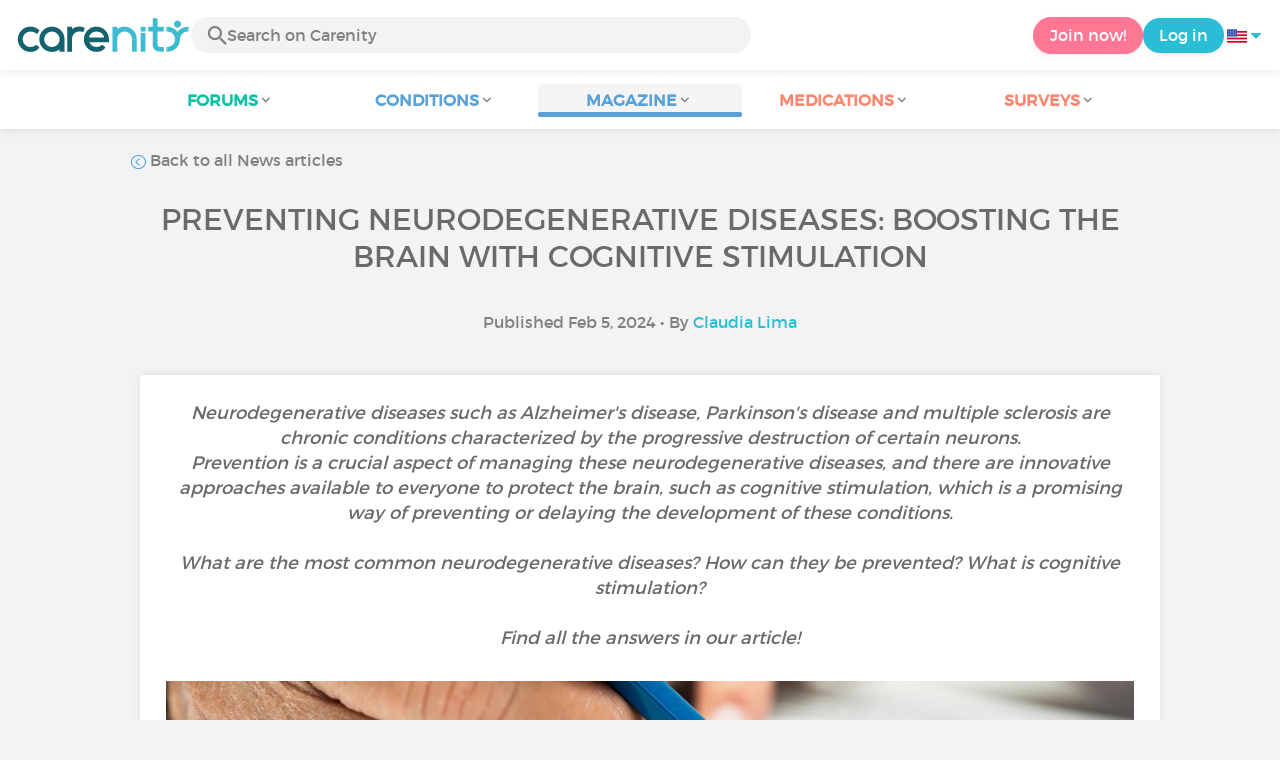

--- FILE ---
content_type: text/html; charset=UTF-8
request_url: https://www.carenity.us/condition-information/magazine/news/preventing-neurodegenerative-diseases-boosting-the-brain-with-cognitive-stimulation-1831?0=2%3D
body_size: 14298
content:
<!doctype html>
<html lang="en-US" prefix="og: http://ogp.me/ns#">

    <head>
        <script type="text/javascript" nonce="K93OHeKlQN9V">
  
window.gdprAppliesGlobally=true;(function(){function a(e){if(!window.frames[e]){if(document.body&&document.body.firstChild){var t=document.body;var n=document.createElement("iframe");n.style.display="none";n.name=e;n.title=e;t.insertBefore(n,t.firstChild)}
else{setTimeout(function(){a(e)},5)}}}function e(n,r,o,c,s){function e(e,t,n,a){if(typeof n!=="function"){return}if(!window[r]){window[r]=[]}var i=false;if(s){i=s(e,t,n)}if(!i){window[r].push({command:e,parameter:t,callback:n,version:a})}}e.stub=true;function t(a){if(!window[n]||window[n].stub!==true){return}if(!a.data){return}
var i=typeof a.data==="string";var e;try{e=i?JSON.parse(a.data):a.data}catch(t){return}if(e[o]){var r=e[o];window[n](r.command,r.parameter,function(e,t){var n={};n[c]={returnValue:e,success:t,callId:r.callId};a.source.postMessage(i?JSON.stringify(n):n,"*")},r.version)}}
if(typeof window[n]!=="function"){window[n]=e;if(window.addEventListener){window.addEventListener("message",t,false)}else{window.attachEvent("onmessage",t)}}}e("__tcfapi","__tcfapiBuffer","__tcfapiCall","__tcfapiReturn");a("__tcfapiLocator");(function(e){
  var t=document.createElement("script");t.id="spcloader";t.type="text/javascript";t.async=true;t.src="https://sdk.privacy-center.org/"+e+"/loader.js?target="+document.location.hostname;t.charset="utf-8";var n=document.getElementsByTagName("script")[0];var nonce=n.parentNode.querySelector('[nonce]').nonce;t.setAttribute('nonce', nonce);n.parentNode.insertBefore(t,n)})("c463172b-0486-4b98-bbf6-ef8d9157326b")})();
  
</script>
  <script nonce="K93OHeKlQN9V">
    window.didomiConfig = {
      app: {
        privacyPolicyURL: window.location.origin + '/usage-charter'
      }
    };
  </script>                            <meta content="IE=edge" http-equiv="X-UA-Compatible">
        <meta charset="utf-8">
        <meta content="width=device-width,initial-scale=1.0,minimum-scale=1.0" name="viewport">

                            
                                   
                       
                           
                <title>Preventing neurodegenerative diseases with cognitive stimulation - Carenity</title>
        <meta name="description" content="Cognitive stimulation can protect the brain against neurodegenerative diseases. Find out how in our article.">
                <meta property="og:title" content="Preventing neurodegenerative diseases with cognitive stimulation - Carenity">
        <meta property="og:description" content="Cognitive stimulation can protect the brain against neurodegenerative diseases. Find out how in our article.">

        <meta property="og:image" content="https://cdn-member.carenity.us/images/magazine/article/les-maladies-neurodegeneratives_700x220.jpeg" />
        <meta property="og:url" content="https://www.carenity.us/condition-information/magazine/news/preventing-neurodegenerative-diseases-boosting-the-brain-with-cognitive-stimulation-1831?0%5Bmid%5D=26818.172.170.108%2F4%2F2023%2B12%3A04%3A35%2BPM" />
                <meta name="twitter:card" content="summary" />
        <meta name="twitter:title" content="Preventing neurodegenerative diseases with cognitive stimulation - Carenity" />
        <meta name="twitter:description" content="Cognitive stimulation can protect the brain against neurodegenerative diseases. Find out how in our article." />
        <meta name="twitter:image" content="https://cdn-member.carenity.us/images/magazine/article/les-maladies-neurodegeneratives_700x220.jpeg" />
        <meta name="twitter:url" content="https://www.carenity.us/condition-information/magazine/news/preventing-neurodegenerative-diseases-boosting-the-brain-with-cognitive-stimulation-1831?0%5Bmid%5D=26818.172.170.108%2F4%2F2023%2B12%3A04%3A35%2BPM" />
        
            
        
        
        <link rel="shortcut icon" type="image/png" href="/static/themes-v3/carenity/images/default/icons/favicon.png?1720004028"/>
        <link rel="icon" href="/static/themes-v3/carenity/images/default/icons/icon-xxs.png?1720004028" sizes="32x32" >
        <link rel="icon" href="/static/themes-v3/carenity/images/default/icons/icon-xs.png?1720004028" sizes="48x48" >
        <link rel="icon" href="/static/themes-v3/carenity/images/default/icons/icon-s.png?1720004028" sizes="96x96" >
        <link rel="icon" href="/static/themes-v3/carenity/images/default/icons/icon-md.png?1720004028" sizes="144x144" >
        <!--[if IE]><link rel="shortcut icon" type="image/x-icon" href="/static/themes-v3/carenity/images/default/icons/favicon.ico?1720004028" /><![endif]-->
        <link rel="preload" href="/static/themes-v3/default/fonts/montserrat-light-webfont.woff2" as="font" type="font/woff2" crossorigin>
        <link rel="preload" href="/static/themes-v3/default/fonts/montserrat-regular-webfont.woff2" as="font" type="font/woff2" crossorigin>
        <link rel="preload" href="/static/themes-v3/default/fonts/icomoon.woff?version=1734016359" as="font" type="font/woff" crossorigin>
        <link href="/static/themes-v3/default/stylesheets/public.css?1766493711" rel="stylesheet">

                            <link rel="alternate" hreflang="de-de" href="https://www.carenity.de/informationen-krankheit/magazin/aktualitaten/pravention-von-neurodegenerativen-erkrankungen-das-gehirn-mit-kognitiver-stimulation-starken-1245?0[mid]=26818.172.170.108%2F4%2F2023%2B12%3A04%3A35%2BPM" />
<link rel="alternate" hreflang="en-gb" href="https://www.carenity.co.uk/condition-information/magazine/news/preventing-neurodegenerative-diseases-boosting-the-brain-with-cognitive-stimulation-2225?0[mid]=26818.172.170.108%2F4%2F2023%2B12%3A04%3A35%2BPM" />
<link rel="alternate" hreflang="fr-fr" href="https://www.carenity.com/infos-maladie/magazine/actualites/la-prevention-des-maladies-neurodegeneratives-booster-son-cerveau-avec-des-stimulations-cognitives-2856?0[mid]=26818.172.170.108%2F4%2F2023%2B12%3A04%3A35%2BPM" />
<link rel="alternate" hreflang="en-us" href="https://www.carenity.us/condition-information/magazine/news/preventing-neurodegenerative-diseases-boosting-the-brain-with-cognitive-stimulation-1831?0[mid]=26818.172.170.108%2F4%2F2023%2B12%3A04%3A35%2BPM" />

            
                                                    
                <link rel="canonical" href="https://www.carenity.us/condition-information/magazine/news/preventing-neurodegenerative-diseases-boosting-the-brain-with-cognitive-stimulation-1831" />
            
                        
            
                                    </head>
    <body id="top" class="univers-info">
    <noscript><iframe src="https://www.googletagmanager.com/ns.html?id=GTM-M6T5QH" height="0" width="0" style="display:none;visibility:hidden"></iframe></noscript>
                <header class="header">
    <div class="nav-header display-flex">
                
        <div class="mobile-menu-action display-max-tablet">
            <span class="burger-menu icon-burger-menu"></span>
                    <div class="vr"></div>
            <span class="searchBtn icon-bold-search"></span>
            </div>
    <div class="display-min-desktop">
        <div class="header-logo">
            <a href="/">
                <img alt="Logo Carenity" class="logo " src="/static/themes-v3/default/images/default/svg/logo/logo.svg?1720004028" />
            </a>

                            <form id="top-form-search">
                    <div class="searchForm">
                        <span class="searchBtn icon-bold-search"></span>
                        <input type="hidden" id="top-mid">
                                                <input type="text" id="top-search" class="searchBar" placeholder="Search on Carenity" >
                        <span class="clear-btn icon-close"></span>
                        <div id="top-maladies-result"></div>
                    </div>
                </form>
                    </div>
    </div>
    <div class="display-max-tablet">
        <div class="header-logo">
            <a href="/">
                <img alt="Logo Carenity" class="logo " src="/static/themes-v3/default/images/default/svg/logo/logo.svg?1720004028" />
            </a>
        </div>
    </div>
    <div class="cta">
                    <a href="/join?g=/condition-information/magazine/news/preventing-neurodegenerative-diseases-boosting-the-brain-with-cognitive-stimulation-1831?utm_content=btn-register-menu" rel="nofollow" class="btn btn-rounded btn-signin display-min-desktop">Join now!</a>
            <a href="/log-in?g=/condition-information/magazine/news/preventing-neurodegenerative-diseases-boosting-the-brain-with-cognitive-stimulation-1831" class="btn btn-rounded btn-carenity display-min-desktop">Log in</a>
                <div id="conteneur-header-flags" class="conteneur-global-flags composant-flag-common">
    <div class="conteneur-flag-button">
                <a class="link-flag-svg no-link">
    <img width="20" height="20" src="/static/themes-v3/default/images/default/svg/flag-us.svg?1720004028" title="USA" alt="flag us" class="flag-svg">
</a>        <i class="icon-sort-down"></i>
    </div>

        <div class="conteneur-flags-selection">
                                    <a class="link-flag-svg" href="https://www.carenity.com">
    <img width="40" height="45" src="/static/themes-v3/default/images/default/svg/flag-fr.svg?1720004028" title="French" alt="flag fr" class="flag-svg">
</a>                                                <a class="link-flag-svg" href="https://www.carenity.co.uk">
    <img width="40" height="45" src="/static/themes-v3/default/images/default/svg/flag-en.svg?1720004028" title="English" alt="flag en" class="flag-svg">
</a>                                                <a class="link-flag-svg" href="https://www.carenity.es">
    <img width="40" height="45" src="/static/themes-v3/default/images/default/svg/flag-es.svg?1720004028" title="Spanish" alt="flag es" class="flag-svg">
</a>                                                <a class="link-flag-svg" href="https://www.carenity.de">
    <img width="40" height="45" src="/static/themes-v3/default/images/default/svg/flag-de.svg?1720004028" title="German" alt="flag de" class="flag-svg">
</a>                                                <a class="link-flag-svg" href="https://www.carenity.it">
    <img width="40" height="45" src="/static/themes-v3/default/images/default/svg/flag-it.svg?1720004028" title="Italian" alt="flag it" class="flag-svg">
</a>                                            </div>
</div>    </div>
</div>
<div class="mobile-menu display-max-tablet">
    <div class="mobile-menu-nav">
        <a class="home" href="/">
            <i class="icon-forum-home" ></i>
            Home
        </a>
        <hr>
        <p class="text-color-exchange expanded" aria-expanded="true" aria-controls="mobile-menu-forum" data-toggle="collapse" data-target="#mobile-menu-forum">
            <i class="icon-exchange"></i>
            <span>Forums</span>
            <i class="icon-arrows-down"></i>
        </p>
        <div class="menu-collapse collapse in exchange" id="mobile-menu-forum">
            <div>
                <div class="menu-li"><a class="" href="/forum">Latest discussions</a></div>
                <div class="menu-li"><a class="" href="/forum/other-discussions">General discussions</a></div>
                <div class="menu-li menu-li-see-all"><a class="" href="/forum/index-forums">See all - Forum index from A to Z</a></div>
            </div>
        </div>
        <hr>
        <p class="text-color-info expanded" aria-expanded="true" aria-controls="mobile-menu-disease" data-toggle="collapse" data-target="#mobile-menu-disease">
            <i class="icon-red-cross"></i>
            <span>Conditions</span>
            <i class="icon-arrows-down"></i>
        </p>
        <div class="menu-collapse collapse in information" id="mobile-menu-disease">
            <div>
                <div class="menu-li"><a class="" href="/condition-information">Fact sheets</a></div>
                <div class="menu-li menu-li-see-all"><a class="" href="/condition-information/conditions-index">See all - Disease index from A to Z</a></div>
            </div>
        </div>
        <hr>
        <p class="text-color-info expanded" aria-expanded="true" aria-controls="mobile-menu-magazine" data-toggle="collapse" data-target="#mobile-menu-magazine">
            <i class="icon-magazine"></i>
            <span>Magazine</span>
            <i class="icon-arrows-down"></i>
        </p>
        <div class="menu-collapse collapse in information" id="mobile-menu-magazine">
            <div>
                <div class="menu-li"><a class="" href="/condition-information/magazine">Our featured pieces</a></div>
                <div class="menu-li"><a class="" href="/condition-information/magazine/news">News</a></div>
                <div class="menu-li"><a class="" href="/condition-information/magazine/testimonials">Testimonials</a></div>
                                <div class="menu-li"><a class="" href="/condition-information/magazine/nutrition">Nutrition</a></div>
                <div class="menu-li"><a class="" href="/condition-information/magazine/advice">Advice</a></div>
                <div class="menu-li"><a class="" href="/condition-information/magazine/procedures-and-paperwork">Procedures & paperwork</a></div>
            </div>
        </div>
        <hr>
                    <p class="text-color-opinion expanded" aria-expanded="true" aria-controls="mobile-menu-mediaction" data-toggle="collapse" data-target="#mobile-menu-mediaction">
                <i class="icon-medication-sheet"></i>
                <span>Medications</span>
                <i class="icon-arrows-down"></i>
            </p>
            <div class="menu-collapse collapse in opinion" id="mobile-menu-mediaction">
                <div>
                    <div class="menu-li"><a class="" href="/give-my-opinion/medications">Medications fact sheet</a></div>
                    <div class="menu-li menu-li-see-all"><a class="" href="/give-my-opinion/medication-index">See all - Medication index from A to Z</a></div>
                </div>
            </div>
            <hr>
                <p class="text-color-opinion expanded" aria-expanded="true" aria-controls="mobile-menu-survey" data-toggle="collapse" data-target="#mobile-menu-survey">
            <i class="icon-survey"></i>
            <span>Surveys</span>
            <i class="icon-arrows-down"></i>
        </p>
        <div class="menu-collapse collapse in opinion" id="mobile-menu-survey">
            <div>
                <div class="menu-li"><a class="" href="/give-my-opinion/surveys">Ongoing surveys</a></div>
                <div class="menu-li"><a class="" href="/give-my-opinion/surveys/completed">The results of the surveys</a></div>
            </div>
        </div>
        <hr>
    </div>
    <div class="mobile-menu-cta">
                    <a href="/join?g=/condition-information/magazine/news/preventing-neurodegenerative-diseases-boosting-the-brain-with-cognitive-stimulation-1831?utm_content=btn-register-menu" rel="nofollow" class="btn btn-rounded btn-signin">Join now!</a>
            <a href="/log-in?g=/condition-information/magazine/news/preventing-neurodegenerative-diseases-boosting-the-brain-with-cognitive-stimulation-1831" class="btn btn-rounded btn-carenity">Log in</a>
            </div>
</div>
    <div class="mobile-search-bar display-max-tablet">
        <span class="mobile-search-back icon-left-arrow"></span>
        <div class="vr"></div>
    </div>
    <nav class="subnav public">
    <ul class="container">
        <li class="echanger">
            <div class="dropdown-subnav" tabindex="0" role="button" aria-haspopup="true" aria-expanded="false">
                <p class="dropdownMenu">
                    <span class="module">Forums</span><i class="icon icon-arrows-down"></i>
                </p>
                <div class="is-active"></div>
            </div>
            <ul class="dropdown-menu" role="menu" aria-hidden="true">
                <li class="menu-li"><a role="menuitem" class="" href="/forum">Latest discussions</a></li>
                <li class="menu-li"><a role="menuitem" class="" href="/forum/other-discussions">General discussions</a></li>
                <li class="menu-li menu-li-see-all"><a role="menuitem" class="" href="/forum/index-forums">See all - Forum index from A to Z</a></li>
            </ul>
        </li>
        <li class="informer">
            <div class="dropdown-subnav" tabindex="0" role="button" aria-haspopup="true" aria-expanded="false">
                <p class="dropdownMenu">
                    <span class="module">Conditions</span><i class="icon icon-arrows-down"></i>
                </p>
                <div class="is-active"></div>
            </div>
            <ul class="dropdown-menu" role="menu" aria-hidden="true">
                <li class="menu-li"><a role="menuitem" class="" href="/condition-information">Fact sheets</a></li>
                <li class="menu-li menu-li-see-all"><a role="menuitem" class="" href="/condition-information/conditions-index">See all - Disease index from A to Z</a></li>
            </ul>
        </li>
        <li class="informer">
            <div class="dropdown-subnav active" tabindex="0" role="button" aria-haspopup="true" aria-expanded="false">
                <p class="dropdownMenu">
                    <span class="module">Magazine</span><i class="icon icon-arrows-down"></i>
                </p>
                <div class="is-active"></div>
            </div>
            <ul class="dropdown-menu" role="menu" aria-hidden="true">
                <li class="menu-li"><a role="menuitem" class="" href="/condition-information/magazine">Our featured pieces</a></li>
                <li class="menu-li"><a role="menuitem" class="" href="/condition-information/magazine/news">News</a></li>
                <li class="menu-li"><a role="menuitem" class="" href="/condition-information/magazine/testimonials">Testimonials</a></li>
                                <li class="menu-li"><a role="menuitem" class="" href="/condition-information/magazine/nutrition">Nutrition</a></li>
                <li class="menu-li"><a role="menuitem" class="" href="/condition-information/magazine/advice">Advice</a></li>
                <li class="menu-li"><a role="menuitem" class="" href="/condition-information/magazine/procedures-and-paperwork">Procedures & paperwork</a></li>
            </ul>
        </li>
                <li class="donner">
            <div class="dropdown-subnav" tabindex="0" role="button" aria-haspopup="true" aria-expanded="false">
                <p class="dropdownMenu">
                    <span class="module">Medications</span><i class="icon icon-arrows-down"></i>
                </p>
                <div class="is-active"></div>
            </div>
            <ul class="dropdown-menu" role="menu" aria-hidden="true">
                <li class="menu-li"><a role="menuitem" class="" href="/give-my-opinion/medications">Medications fact sheet</a></li>
                <li class="menu-li menu-li-see-all"><a role="menuitem" class="" href="/give-my-opinion/medication-index">See all - Medication index from A to Z</a></li>
            </ul>
        </li>
                <li class="donner">
            <div class="dropdown-subnav" tabindex="0" role="button" aria-haspopup="true" aria-expanded="false">
                <p class="dropdownMenu">
                    <span class="module">Surveys</span><i class="icon icon-arrows-down"></i>
                </p>
                <div class="is-active"></div>
            </div>
            <ul class="dropdown-menu" role="menu" aria-hidden="true">
                <li class="menu-li"><a role="menuitem" class="" href="/give-my-opinion/surveys">Ongoing surveys</a></li>
                <li class="menu-li"><a role="menuitem" class="" href="/give-my-opinion/surveys/completed">The results of the surveys</a></li>
            </ul>
        </li>
    </ul>
</nav>
<div class="subnav-fantome"></div></header>        <section id="main"  role="main">
                        
                        <a class="magazine-mobile-top-btn text-center smoothScroll display-max-tablet" href="#top">
    <i class="icon icon-dropup"></i>
    <p>
        Top
    </p>
</a>
        
<script type="application/ld+json" nonce="K93OHeKlQN9V">
    {"@context":"http://schema.org/","@type":"Article","headline":"Preventing neurodegenerative diseases: boosting the brain with cognitive stimulation","description":"","articleBody":"What are neurodegenerative diseases?\u00a0\u00a0Neurodegenerative diseases are health conditions that cause nerves and brain tissue to deteriorate over time. They are quite common, and their frequency increases significantly with age. In fact, due to the ageing of the population and the absence of curative treatments, the number of people suffering from neurodegenerative diseases has risen considerably in recent decades and is set to increase steadily in the years to come. Neurodegenerative diseases include a number of conditions such as Alzheimer's disease, Parkinson's disease, Lewy body dementia, dystonia, multiple sclerosis (MS), epilepsy, stroke, Charcot's disease or amyotrophic lateral sclerosis (ALS), Huntington's disease, brain tumors, M\u00e9ni\u00e8re's disease, etc. Neurodegenerative diseases are a major cause of disability, dependency and hospitalization. They have a significant impact on the quality of life of people who suffer from them, their families and their carers. According to health authorities, a good level of education, regular physical activity, a healthy diet and early treatment of cardiovascular risk factors can limit the onset of these conditions, and also help them to progress more slowly, with a lower risk of complications and a reduction in the cost of treatment.\u00a0Among the treatment options available, aimed at slowing down the progression of these diseases, there are drug treatments, healthy dietary habits and cognitive stimulation.What is cognitive stimulation?\u00a0\u00a0Cognitive stimulation is a set of techniques designed to improve the functioning of cognitive abilities, such as attention, memory, orientation, language, visuospatial skills, etc. The aim of cognitive stimulation is to optimize the cognitive and social functioning of people affected by a neurodegenerative disease, by making the most of their preserved abilities. In people suffering from neurodegenerative diseases, depending on the type of the disease and on the way it is progressing, certain cognitive functions are impaired, and these are known as cognitive disorders, or more precisely, acquired cognitive disorders. They are due to a cerebral dysfunction. There are two types of cognitive activities: restorative activities, which use the repetition of actions to improve cognitive dysfunction, and compensatory activities, which use intact functions to compensate for affected functions.What is the link between preventing neurodegenerative conditions and cognitive stimulation ?\u00a0\u00a0Numerous studies have been carried out to test cognitive interventions aimed at slowing the cognitive decline associated with degenerative diseases. Cognitive stimulation is considered by some authors to be the most effective non-drug intervention. Cognitive stimulation refers to mental activities involving thinking, problem-solving, memory and other intellectual processes. These activities can have a positive impact on:\u00a0cerebral plasticity: cognitive activities encourage the growth of nerve cells, improving the brain's flexibility,\u00a0reducing cognitive decline: by constantly exercising the brain, we can strengthen its ability to maintain its functions (memory, attention),\u00a0preventing brain damage: by strengthening neuronal connections and activating different regions of the brain, cognitive activities reduce the harmful effects of stress, for example, predisposing to neurodegenerative diseases.The day-to-day benefits of cognitive stimulation for people suffering from neurodegenerative diseases include:\u00a0increasing independence in carrying out routine tasks,\u00a0increasing self-esteem,\u00a0encouraging social interaction and preventing people from becoming isolated,\u00a0avoiding episodes of stress and/or anxiety caused by cognitive disorders,\u00a0improving quality of life, as well as emotional and psychological well-being.What cognitive activities can help prevent neurodegenerative diseases?\u00a0Several types of activities promote cognitive stimulation and prevent neurodegenerative diseases.\u00a0Here are a few examples:Case studiesRepeating the same routes around your neighborhood, going to the toilet on your own, using your smartphone, etc., are some of the activities that should be repeated regularly to slow down the loss of independence in your everyday life.Learning new things\u00a0Engage in various learning activities: reading is an excellent way to develop imagination, memory and comprehension, learning a new language, playing a musical instrument, etc. Developing new skills stimulates the brain in a positive way.Cognitive games\u00a0Games such as crosswords or memory games stimulate memory, attention and problem-solving, and are extremely beneficial. Mobile applications and board games are available for this purpose. Some games also involve having to remember certain words or doing small deduction exercises. There are now serious games specifically designed for medical purposes, some of which are already considered as medical devices in the treatment of neurodegenerative diseases, such as, for example, \"Sea Hero Quest\" for Alzheimer's disease, etc.Social activitiesMaintaining active social relationships and taking part in stimulating conversations are effective ways of maintaining cognitive function. Group activities are ideal for creating social links and stimulating not only language, but also memory, by unconsciously forcing you to record new information.ExerciseRegular exercise can reduce the risk of neurodegenerative diseases. Physical activity increases blood flow to the brain and stimulates the release of beneficial chemicals. Regular physical activity also helps maintain muscle mass, flexibility, coordination and balance.Conclusion\u00a0Cognitive stimulation is a key factor in preventing neurodegenerative diseases.\u00a0Incorporating mentally stimulating activities into our daily life, and adopting healthy lifestyle habits, will help you maintain your brain healthy and potentially reduce the risk of degenerative diseases. Was this article helpful to you?\u00a0\u00a0\u00a0\u00a0\u00a0\u00a0\u00a0\u00a0\u00a0\u00a0\u00a0Give it a \"like\" and share your thoughts and questions with the community in the comments below!\u00a0\u00a0\u00a0\u00a0\u00a0\u00a0\u00a0\u00a0\u00a0\u00a0\u00a0\u00a0Take care!","datePublished":"2024-02-05 00:00:00","url":"https://www.carenity.us/condition-information/magazine/news/preventing-neurodegenerative-diseases-boosting-the-brain-with-cognitive-stimulation-1831","image":"https://cdn-member.carenity.us/images/magazine/article/les-maladies-neurodegeneratives_700x220.jpeg","Publisher":{"@type":"Organization","name":"Carenity","url":"https://www.carenity.us","logo":{"@type":"ImageObject","url":"https://www.carenity.us/static/themes-v3/default/images/default/svg/logo/logo.svg?1720004028"},"publishingPrinciples":"https://www.carenity.us/editorial-policy"},"mainEntityOfPage":{"@type":"WebPage"},"dateModified":"2024-02-05 20:59:33","author":{"@type":"Person","name":"Claudia Lima","jobTitle":"Health Writer","url":"https://www.carenity.us/contributors/claudia-lima"},"articleSection":"News"}
</script><div class="container clear">
    <nav class="nav">
        <div class="link-nav link-nav-magazine">
            <a href="/condition-information/magazine/news?0%5Bmid%5D=26818.172.170.108%2F4%2F2023%2B12%3A04%3A35%2BPM" class="link">
                <i class="text-color-info icon-retour"></i> Back to all News articles
            </a>
        </div>
    </nav>
                        
    
    
<script type="application/ld+json" nonce="K93OHeKlQN9V">
    {
    "@context": "https://schema.org",
    "@type": "BreadcrumbList",
    "itemListElement": [
        {
            "@type": "ListItem",
            "position": 1,
            "name": "Home",
            "item": "https://www.carenity.us/"
        },
        {
            "@type": "ListItem",
            "position": 2,
            "name": "Get informed",
            "item": "https://www.carenity.us/condition-information"
        },
        {
            "@type": "ListItem",
            "position": 3,
            "name": "News",
            "item": "https://www.carenity.us/condition-information/magazine/news"
        },
        {
            "@type": "ListItem",
            "position": 4,
            "name": "Preventing neurodegenerative diseases: boosting the brain with cognitive stimulation"
        }
    ]
}
</script>    <article class="main">
        <div class="module-press">
            <h1 class="text-center module-title title-main">Preventing neurodegenerative diseases: boosting the brain with cognitive stimulation</h1>
            <p class="text-center">
            Published Feb 5, 2024
                                        • By <a href="/contributors/claudia-lima">Claudia Lima</a>
                        </p>
            <div class="module-press-list">
                <div class="box">
                    <div class="box-content">
                        <div class="box-intro-article">
                                                                                            <p>Neurodegenerative diseases such as Alzheimer's disease, Parkinson's disease and multiple sclerosis are chronic conditions characterized by the progressive destruction of certain neurons. <br/>Prevention is a crucial aspect of managing these neurodegenerative diseases, and there are innovative approaches available to everyone to protect the brain, such as cognitive stimulation, which is a promising way of preventing or delaying the development of these conditions. <br/><br/>What are the most common neurodegenerative diseases? How can they be prevented? What is cognitive stimulation? <br/><br/>Find all the answers in our article!</p>
                                                    </div>
                        <div class="box-img-article">
                                                            <picture>
                                    <source srcset="https://cdn-member.carenity.us/images/magazine/article/les-maladies-neurodegeneratives_1000x220.jpeg" media="(min-width: 800px)">
                                    <source srcset="https://cdn-member.carenity.us/images/magazine/article/les-maladies-neurodegeneratives_700x220.jpeg" media="(min-width: 400px)">
                                    <img loading="lazy" src="https://cdn-member.carenity.us/images/magazine/article/les-maladies-neurodegeneratives_300x220.jpeg" alt="Preventing neurodegenerative diseases: boosting the brain with cognitive stimulation">
                                </picture>
                                                    </div>
                                                <h2><span style="color:rgb(88,162,217);">What are neurodegenerative diseases?  </span></h2><p><a href="https://www.carenity.us/condition-information/magazine/news/neurodegenerative-diseases-what-are-they-and-what-are-their-first-signs-1564?m%5Bname%5D=Parkinson%27s+disease&amp;m%5Bmid%5D=709" title="" style="color:rgb(88,162,217);" target="_blank" rel="noreferrer noopener"><strong><u>Neurodegenerative diseases</u></strong></a> are health conditions that <strong>cause nerves and brain tissue to deteriorate over time</strong>. They are quite common, and <strong>their frequency increases significantly with age</strong>. In fact, due to the ageing of the population and the absence of curative treatments, the number of people suffering from neurodegenerative diseases has risen considerably in recent decades and is set to increase steadily in the years to come. <a href="https://www.carenity.com/infos-maladie/magazine/actualites/les-maladies-neurodegeneratives-quelles-sontelles-quels-sont-les-premiers-signes-2516" title="" style="color:rgb(88,162,217);" target="_blank" rel="noreferrer noopener"><strong><u><br class="soft-break" /><br class="soft-break" /></u></strong></a>Neurodegenerative diseases include a number of conditions such as <a href="https://www.carenity.us/condition-information/magazine/news/alzheimers-disease-what-are-the-warning-signs-1300?m%5Bname%5D=Alzheimer%27s+disease&amp;m%5Bmid%5D=534" title="" style="color:rgb(88,162,217);" target="_blank" rel="noreferrer noopener"><strong><u>Alzheimer's disease</u></strong></a>, <a href="https://www.carenity.us/condition-information/magazine/news/7-misconceptions-about-parkinsons-disease-1402?m%5Bname%5D=Parkinson%27s+disease&amp;m%5Bmid%5D=709" title="" style="color:rgb(88,162,217);" target="_blank" rel="noreferrer noopener"><strong><u>Parkinson's disease</u></strong></a>, <strong>Lewy body dementia</strong>, <strong>dystonia</strong>, <a href="https://www.carenity.us/condition-information/magazine/news/multiple-sclerosis-what-are-the-different-types-of-the-disease-1452?m%5Bname%5D=Multiple+sclerosis&amp;m%5Bmid%5D=803" title="" style="color:rgb(88,162,217);" target="_blank" rel="noreferrer noopener"><strong><u>multiple sclerosis (MS)</u></strong></a>, <a href="https://www.carenity.us/condition-information/magazine/news/epilepsy-everything-you-need-to-know-1342" title="" style="color:rgb(88,162,217);" target="_blank" rel="noreferrer noopener"><strong><u>epilepsy</u></strong></a>, <a href="https://www.carenity.us/condition-information/cerebrovascular-accident-6?" title="" style="color:rgb(88,162,217);" target="_blank" rel="noreferrer noopener"><strong><u>stroke</u></strong></a>, <strong>Charcot's disease or amyotrophic lateral sclerosis (ALS)</strong>, <strong>Huntington's disease</strong>, <strong>brain tumors</strong>, <strong>Ménière's disease</strong>, etc. <a href="https://www.carenity.com/infos-maladie/magazine/actualites/les-maladies-neurodegeneratives-quelles-sontelles-quels-sont-les-premiers-signes-2516" title="" style="color:rgb(88,162,217);" target="_blank" rel="noreferrer noopener"><strong><u><br class="soft-break" /></u></strong></a></p><p>Neurodegenerative diseases are a <strong>major cause of disability</strong>, dependency and hospitalization. They have a significant impact on the quality of life of people who suffer from them, their families and their carers. <br class="soft-break" /><br class="soft-break" />According to health authorities, <strong>a good level of education, regular physical activity, a healthy diet and early treatment of cardiovascular risk factors can limit the onset of these conditions</strong>, and also help them to progress more slowly, with a lower risk of complications and a reduction in the cost of treatment. <br class="soft-break" /><br class="soft-break" />Among the treatment options available, aimed at slowing down the progression of these diseases, there are <strong>drug treatments, healthy dietary habits </strong>and <strong>cognitive stimulation</strong>.</p><h2><span style="color:rgb(88,162,217);">What is cognitive stimulation?  </span></h2><p><strong>Cognitive stimulation</strong> is a set of techniques designed to improve the functioning of cognitive abilities, such as <strong>attention</strong>, <strong>memory</strong>, <strong>orientation</strong>, <strong>language</strong>, <strong>visuospatial skills</strong>, etc. <strong><br class="soft-break" /><br class="soft-break" /></strong>The aim of cognitive stimulation is to <strong>optimize the cognitive and social functioning of people affected by a neurodegenerative disease</strong>, by making the most of their preserved abilities. <strong><br class="soft-break" /><br class="soft-break" /></strong>In people suffering from neurodegenerative diseases, depending on the type of the disease and on the way it is progressing, certain cognitive functions are impaired, and these are known as cognitive disorders, or more precisely, <strong>acquired cognitive disorders</strong>. They are due to a <strong>cerebral dysfunction</strong>. <strong><br class="soft-break" /><br class="soft-break" /></strong>There are two types of cognitive activities: <strong>restorative activities</strong>, which use the repetition of actions to improve cognitive dysfunction, and <strong>compensatory activities</strong>, which use intact functions to compensate for affected functions.</p><h2><span style="color:rgb(88,162,217);">What is the link between preventing neurodegenerative conditions and cognitive stimulation ?  </span></h2><p>Numerous studies have been carried out to test cognitive interventions aimed at slowing the cognitive decline associated with degenerative diseases. Cognitive stimulation is considered by some authors to be the most effective non-drug intervention. <br class="soft-break" /><br class="soft-break" />Cognitive stimulation refers to mental activities involving <strong>thinking, problem-solving, memory and other intellectual processes</strong>. These activities can have a positive impact on: <br class="soft-break" /></p><ul><li><strong>cerebral plasticity</strong>: cognitive activities encourage the growth of nerve cells, improving the brain's flexibility, <br class="soft-break" /></li><li><strong>reducing cognitive decline</strong>: by constantly exercising the brain, we can strengthen its ability to maintain its functions (memory, attention), <br class="soft-break" /></li><li><strong>preventing brain damage</strong>: by strengthening neuronal connections and activating different regions of the brain, cognitive activities reduce the harmful effects of stress, for example, predisposing to neurodegenerative diseases.</li></ul><p>The day-to-day benefits of cognitive stimulation for people suffering from neurodegenerative diseases include: <br class="soft-break" /></p><ul><li><strong>increasing independence</strong> in carrying out routine tasks, <br class="soft-break" /></li><li><strong>increasing self-esteem</strong>, <br class="soft-break" /></li><li><strong>encouraging social interaction</strong> and preventing people from becoming isolated, <br class="soft-break" /></li><li><strong>avoiding episodes of stress and/or anxiety</strong> caused by cognitive disorders, <br class="soft-break" /></li><li><strong>improving quality of life</strong>, as well as emotional and psychological well-being.</li></ul><h2><span style="color:rgb(88,162,217);">What cognitive activities can help prevent neurodegenerative diseases? </span></h2><p>Several types of activities promote cognitive stimulation and prevent neurodegenerative diseases. <br class="soft-break" /><br class="soft-break" />Here are a few examples:</p><h3><span style="color:rgb(9,48,55);">Case studies</span></h3><p>Repeating the same routes around your neighborhood, going to the toilet on your own, using your smartphone, etc., are some of the activities that should be repeated regularly to <strong>slow down the loss of independence</strong> in your everyday life.</p><h3><span style="color:rgb(9,48,55);">Learning new things </span></h3><p>Engage in various learning activities: <br class="soft-break" /></p><ul><li><strong>reading </strong>is an excellent way to develop imagination, memory and comprehension, <br class="soft-break" /></li><li><strong>learning a new language</strong>, <br class="soft-break" /></li><li><strong>playing a musical instrument</strong>, etc. <br class="soft-break" /></li></ul><p>Developing new skills <strong>stimulates the brain</strong> in a positive way.</p><h3><span style="color:rgb(9,48,55);">Cognitive games </span></h3><p>Games such as <strong>crosswords or memory games</strong> <strong>stimulate memory, attention and problem-solving</strong>, and are extremely beneficial. Mobile applications and board games are available for this purpose. Some games also involve having to remember certain words or doing small deduction exercises. <br class="soft-break" /><br class="soft-break" />There are now <strong>serious games</strong> specifically designed for medical purposes, some of which are already considered as medical devices in the treatment of neurodegenerative diseases, such as, for example, <em>"Sea Hero Quest"</em> for Alzheimer's disease, etc.<br class="soft-break" /></p><h3><span style="color:rgb(9,48,55);">Social activities</span></h3><p><strong>Maintaining active social relationships</strong> and taking part in stimulating conversations are effective ways of maintaining cognitive function. Group activities are ideal for creating social links and stimulating not only language, but also memory, by unconsciously forcing you to record new information.</p><h3><span style="color:rgb(9,48,55);">Exercise</span></h3><p>Regular exercise can <strong>reduce the risk of neurodegenerative diseases</strong>. Physical activity increases blood flow to the brain and stimulates the release of beneficial chemicals. Regular physical activity also helps maintain muscle mass, flexibility, coordination and balance.</p><h2><span style="color:rgb(88,162,217);">Conclusion </span></h2><p>Cognitive stimulation is a <strong>key factor in preventing neurodegenerative diseases</strong>. <br class="soft-break" /><br class="soft-break" />Incorporating mentally stimulating activities into our daily life, and adopting healthy lifestyle habits, will help you maintain your brain healthy and potentially <strong>reduce the risk of degenerative diseases</strong>. <br class="soft-break" /></p><p><br class="soft-break" /></p><div style="text-align:center;"><em style="font-size:12pt;color:rgb(19,99,111);">Was this article helpful to you?</em><span style="font-size:12pt;color:rgb(19,99,111);">      </span></div><div style="text-align:center;"><span style="font-size:11pt;">     </span><em style="font-size:12pt;color:rgb(19,99,111);">Give it a "like" and share your thoughts and questions with the community in the comments below! </em><span style="font-size:12pt;color:rgb(19,99,111);">      </span><em style="font-size:12pt;color:rgb(19,99,111);"><br class="soft-break" /></em><span style="font-size:12pt;color:rgb(19,99,111);">     </span><em style="font-size:12pt;color:rgb(19,99,111);">Take care!</em></div><div style="text-align:center;"><br class="soft-break" /></div>
                                                    <div id="reference"></div>
                                        </div>
                                        <div class="counter-likes">
    <span class="btn-likes"><i class="icon icon-like"></i></span>
    <div class="nb-likes">4</div>
</div>
<div class="box-likes-sharing">
    <div class="column-likes-sharing column-likes">
        <a class="btn btn-like-comment-public btn-likes-sharing"><i class="icon icon-like"></i><i class="text-likes-sharing">Like</i></a>
    </div>
    <div class="column-likes-sharing column-sharing dropdown" id="sharing-dropdown">
        <a class="btn btn-sharing btn-likes-sharing"><i class="icon icon-share"></i><i class="text-likes-sharing">Share</i></a>
    </div>
    <div class="column-likes-sharing column-sharing modal-sharing">
        <a class="btn btn-sharing-mobile btn-likes-sharing" data-toggle="modal" data-target="#modal-sharing-btn"><i class="icon icon-share"></i><i class="text-likes-sharing">Share</i></a>
    </div>      
</div>
                </div>
                    <div class="box-dropdown-sharing">
    <div class="dropdown-sharing ">
        <ul class="dropdown-menu-sharing ">
            <p class="dropdown-item-sharing"><a target="_blank" href="mailto:?subject=I found this interesting article on Carenity!&amp;body=Hello,%0D%0AI think this article could interest you.%0D%0AClick here to read it: https://www.carenity.us/condition-information/magazine/news/preventing-neurodegenerative-diseases-boosting-the-brain-with-cognitive-stimulation-1831%0D%0A%0D%0ASee you soon on Carenity!"><i class="icon icon-mail"></i><i class="text-sharing">&nbsp;Email</i></a></p>
            <p class="dropdown-item-sharing"><a target="_blank" href="https://www.facebook.com/sharer/sharer.php?u=https://www.carenity.us/condition-information/magazine/news/preventing-neurodegenerative-diseases-boosting-the-brain-with-cognitive-stimulation-1831"><img class="pictos-sharing" src="/static/themes-v3/default/images/default/svg/facebook.svg?1720004028" alt=""/><i class="text-sharing">&nbsp;Facebook</i></a></p>
            <p class="dropdown-item-sharing dropdown-item-sharing-last"><a target="_blank" href="https://twitter.com/intent/tweet?url=https://www.carenity.us/condition-information/magazine/news/preventing-neurodegenerative-diseases-boosting-the-brain-with-cognitive-stimulation-1831&text=Preventing neurodegenerative diseases: boosting the brain with cognitive stimulation%0A"><img class="pictos-sharing" src="/static/themes-v3/default/images/default/svg/twitter.svg?1720004028" alt=""/><i class="text-sharing">&nbsp;Twitter</i></a></p>
      </ul>
    </div>
<div>

                </div>
                                            <div id="sources"><p>Sources :<br class="soft-break" /><a href="https://www.santepubliquefrance.fr/maladies-et-traumatismes/maladies-neurodegeneratives" title="" target="_blank" rel="noreferrer noopener">Les maladies neurodégénératives, santepubliquefrance.fr<br class="soft-break" /></a><a href="https://solidarites.gouv.fr/strategie-nationale-maladies-neurodegeneratives-lancement-des-travaux-de-concertation" title="" target="_blank" rel="noreferrer noopener">Stratégie nationale : maladies neurodégénératives, solidarites.gouv.fr<br class="soft-break" /></a><a href="https://neuronup.fr/actualites-de-la-stimulation-cognitive/maladies-neurodegeneratives/benefices-de-la-stimulation-cognitive-chez-les-personnes-agees" title="" target="_blank" rel="noreferrer noopener">Bénéfices de la stimulation cognitive chez les personnes âgées, neuronup.fr</a><br class="soft-break" /><a href="https://www.cairn.info/revue-de-neuropsychologie-2012-2-page-123.htm" title="" target="_blank" rel="noreferrer noopener">Stimulation cognitive et fonctions exécutives dans la maladie d'Alzheimer, cairn.info.fr<br class="soft-break" /></a><a href="https://www.fondation-alzheimer.org/brain-heath-services-la-stimulation-cognitive/" title="" target="_blank" rel="noreferrer noopener">La stimulation cognitive - Alzheimer, fondation-alzheimer.org<br class="soft-break" /></a><a href="https://www.has-sante.fr/upload/docs/application/pdf/2012-01/reco2clics_maladie_d_alzheimer_et_maladies_apparentees_diagnostic_et_prise_en_charge_2012-01-16_14-17-37_906.pdf" title="" target="_blank" rel="noreferrer noopener">Maladie d'Alzheimer et maladies apparentées, has-sante.fr<br class="soft-break" /></a><a href="https://www.independanceroyale.com/bien-etre/sante/stimulation-cognitive" title="" target="_blank" rel="noreferrer noopener">La stimulation cognitive : quels apports pour les personnes âgées, independanceroyale.com<br class="soft-break" /></a><a href="https://www.fondation-mederic-alzheimer.org/wp-content/uploads/2023/03/10-therapie-par-la-stimulation-cognitive.pdf" title="" target="_blank" rel="noreferrer noopener">Thérapie par la stimulation cognitive, fondation-mederic-alzheimer.org<br class="soft-break" /></a><a href="https://www.slate.fr/story/194214/jeux-video-serious-game-medecine-avenir-lutte-contre-maladies-neurodegeneratives" title="" target="_blank" rel="noreferrer noopener">Les jeux vidéos sont-ils le futur remède aux maladies neurodégénératives, slate.fr<br class="soft-break" /></a><a href="https://dumas.ccsd.cnrs.fr/dumas-02316754" title="" target="_blank" rel="noreferrer noopener">Médecine d'avenir et lutte contre les maladies neurodégénératives, dumas.ccsd.cnrs.fr<br class="soft-break" /></a><a href="https://rmc.bfmtv.com/replay-emissions/estelle-midi/bientot-des-jeux-video-sur-ordonnance_AN-202109210556.html" title="" target="_blank" rel="noreferrer noopener">Bientôt des jeux vidéos sur ordonnance, rmc.fr</a></p></div>
                                                                <div class="box box-author">
    
    <div class="box-content">
        
    <div class="meta meta-img-author">
    <img loading="lazy" class="avatar avatar-big" src="https://cdn-member.carenity.us/images/author/claudia-lima.png" alt="avatar Claudia Lima">
    <div class="author-details">
        <p class="content-align-left box-content-title">
            Author: Claudia Lima, Health Writer
        </p>
        <p>Claudia is a content creator at Carenity, specializing in health writing.</p><p>Claudia holds a master's degree in Entrepreneurship and an Executive MBA in Sales and Marketing Management. She is specialized in...
        <a class="text-color-carenity" href="/contributors/claudia-lima"> >> Learn more</a>
    </div>
    </div>

    </div>
    
</div>                                                                        </div>
            <section>
                <h2 id="comments" class="module-title title-main-second">
                                            1 comment
                                    </h2>
                                                           
                           <!-- pub -->
                           

    

                           
                                       <div class="box-list box-list-small-margin">
                                                                                    <div class="box">
                                    <div class="box-content">
                                        <div class="actions element-in-right-corner">
                                            <button data-toggle="tooltip" data-placement="bottom" class="btn-like-message tooltipbox btn-support-comment-public" title="I support this comment">
                                                <div class="picto-hand-nb">
                                                    <span><img loading="lazy" class="picto-hand-disabled picto-hand-disabled-public" src="/static/themes-v3/default/images/default/icons/picto-hand.svg?1720004028"/></span>
                                                                                                    </div>
                                            </button>
                                            <button class="report-msg tooltipbox btn-report-comment-public" data-toggle="tooltip" data-placement="bottom" title="Report this message"><span class="icon-warning" ></span></button>
                                        </div>
                                        <br>
                                                                                    <div class="meta">
                                                <img loading="lazy" class="avatar" src="/static/images/users/110x110/5.jpg">
                                                <div class="meta-primary">Dr.WhoPeggygmail.com
                                                                                                    </div>
                                                <div class="meta-secondary">on 3/30/24</div>
                                            </div>
                                                                                <div class="message">
                                                                                        <p>Happy weekend.   To all who celebrate, Happy Easter.   Neurodegenerative ailments, fascinating.   Parkinson's, ALS, MS, et al.  Dementia runs in my family.  Scary as heck!!!    Had brain testing &amp; no Dementia, yet bad depression.    Uh duh......     Big, frightening diseases we know so little about.   Still learning about how brain works.    Plus, the cost &amp; toll they put on others, caregivers or whomever.   Along with losing money from lost work hours.  The world is ever learning daily about the brain, its parts &amp; the way they work.  I don't believe they ought to define us.    Nor, are overcoming the labels in society.    Hang in.</p>
                                        </div>
                                    </div>
                                </div>
                                                                                                    </div>
                                    
            </section>
                            <div style="margin: 30px 0">
                    <aside id="section-registration-js" class="section section-register ">
    <img alt="icon cross" id="cross-close-inscription-register" src="/static/themes-v3/default/images/default/icons/close.svg"/>
            <p class="title-main" id="title-main-block-register">
        1 people reacted to this article. What do you think about that? Join the community!
    </p>
        <p class="text" id="subtitle-main-block-register">Join the 500 000 patients registered on our platform, get information on your condition or on that of your family member, and discuss it with the community</p>
        <a href="/join?g=/condition-information/magazine/news/preventing-neurodegenerative-diseases-boosting-the-brain-with-cognitive-stimulation-1831?utm_content=btn-register-article" class="btn btn-signin-dark btn-big btn-max-big"id="btn-register-article">Join now!</a>
		<a href="/join?g=/condition-information/magazine/news/preventing-neurodegenerative-diseases-boosting-the-brain-with-cognitive-stimulation-1831?utm_content=btn-register-support" class="btn btn-signin-dark btn-big btn-max-big" id="btn-register-from-support">Join now!</a>
        <p class="text-legend">It’s free and confidential</p>
    </aside>                </div>
                        <h2 class="module-title title-main-second">You will also like</h2>
            <div class="box-list box-list-float-horizon-scrolly">
                                                                                                                                                            <div class="box box-click box-magazine box-like-4">
    
    <div class="box-content">
        

    <div class="conteneur-box-top-background conteneur-box-top-background-magazine">
    <picture>
                                <source srcset="https://cdn-member.carenity.us/images/magazine/article/agressivite-parkinson_300x220.jpeg" media="(min-width: 768px)">
                                <source srcset="https://cdn-member.carenity.us/images/magazine/article/agressivite-parkinson_700x220.jpeg" media="(min-width: 400px)">
                <img loading="lazy" class="box-top-background box-top-background-magazine" src="https://cdn-member.carenity.us/images/magazine/article/agressivite-parkinson_300x220.jpeg" alt="Aggression in Parkinson's disease patients: causes, manifestations and solutions">
            </picture>

                            <div class="meta">
                <p class="meta-secondary">
                                            Parkinson's disease
                                    </p>
            </div>
        
    </div>

                <p class="content-align-left box-content-title">Aggression in Parkinson's disease patients: causes, manifestations and solutions</p>
    <p class="content-align-left box-content-info">
        Apr 17, 2024
         
         • 7 comments            </p>

        <p class="content-align-left box-content-intro">
            <a class="text-color-dark-dark" href="/condition-information/magazine/news/aggression-in-parkinsons-disease-patients-causes-manifestations-and-solutions-1862?0%5Bmid%5D=26818.172.170.108%2F4%2F2023%2B12%3A04%3A35%2BPM"></a>
        </p>

    </div>
    
    <div class="box-bottom">
        <span class="btn">Read the article</span>
    </div>

</div>                                                                                                                                                                                <div class="box box-click box-magazine box-like-4">
    
    <div class="box-content">
        

    <div class="conteneur-box-top-background conteneur-box-top-background-magazine">

            <picture>
                                <source srcset="https://cdn-member.carenity.us/images/magazine/article/300x220/11.jpeg" media="(min-width: 768px)">
                                <source srcset="https://cdn-member.carenity.us/images/magazine/article/700x220/11.jpeg" media="(min-width: 400px)">
                <img loading="lazy" class="box-top-background box-top-background-magazine" src="https://cdn-member.carenity.us/images/magazine/article/300x220/11.jpeg" alt="MS and medical cannabis: Legal status and usage in France and Spain">
            </picture>
                    <div class="meta">
                <p class="meta-secondary">
                                            Multiple sclerosis
                                    </p>
            </div>
        
    </div>

                <p class="content-align-left box-content-title">MS and medical cannabis: Legal status and usage in France and Spain</p>
    <p class="content-align-left box-content-info">
        Jan 9, 2020
         
         • 7 comments            </p>

        <p class="content-align-left box-content-intro">
            <a class="text-color-dark-dark" href="/condition-information/magazine/news/ms-and-medical-cannabis-what-does-the-law-say-about-medical-cannabis-use-406?0%5Bmid%5D=26818.172.170.108%2F4%2F2023%2B12%3A04%3A35%2BPM"></a>
        </p>

    </div>
    
    <div class="box-bottom">
        <span class="btn">Read the article</span>
    </div>

</div>                                                                                                                                                                                <div class="box box-click box-magazine box-like-4">
    
    <div class="box-content">
        

    <div class="conteneur-box-top-background conteneur-box-top-background-magazine">

            <picture>
                                <source srcset="https://cdn-member.carenity.us/images/magazine/article/300x220/13.jpeg" media="(min-width: 768px)">
                                <source srcset="https://cdn-member.carenity.us/images/magazine/article/700x220/13.jpeg" media="(min-width: 400px)">
                <img loading="lazy" class="box-top-background box-top-background-magazine" src="https://cdn-member.carenity.us/images/magazine/article/300x220/13.jpeg" alt="US Approves First RNA Interference Drug">
            </picture>
                    <div class="meta">
                <p class="meta-secondary">
                                            Metachromatic leukodystrophy<br>Wolfram syndrome
                                    </p>
            </div>
        
    </div>

                <p class="content-align-left box-content-title">US Approves First RNA Interference Drug</p>
    <p class="content-align-left box-content-info">
        Sep 4, 2018
         
         • 5 comments            </p>

        <p class="content-align-left box-content-intro">
            <a class="text-color-dark-dark" href="/condition-information/magazine/news/us-approves-first-rna-interference-drug-142?0%5Bmid%5D=26818.172.170.108%2F4%2F2023%2B12%3A04%3A35%2BPM"></a>
        </p>

    </div>
    
    <div class="box-bottom">
        <span class="btn">Read the article</span>
    </div>

</div>                                                                                                                                                                                <div class="box box-click box-magazine box-like-4">
    
    <div class="box-content">
        

    <div class="conteneur-box-top-background conteneur-box-top-background-magazine">

            <picture>
                                <source srcset="https://cdn-member.carenity.us/images/magazine/article/300x220/9.jpeg" media="(min-width: 768px)">
                                <source srcset="https://cdn-member.carenity.us/images/magazine/article/700x220/9.jpeg" media="(min-width: 400px)">
                <img loading="lazy" class="box-top-background box-top-background-magazine" src="https://cdn-member.carenity.us/images/magazine/article/300x220/9.jpeg" alt="Are you interested in CBD oil to help manage your chronic condition?">
            </picture>
                    <div class="meta">
                <p class="meta-secondary">
                                            Multiple sclerosis
                                    </p>
            </div>
        
    </div>

                <p class="content-align-left box-content-title">Are you interested in CBD oil to help manage your chronic condition?</p>
    <p class="content-align-left box-content-info">
        Aug 29, 2018
         
         • 7 comments            </p>

        <p class="content-align-left box-content-intro">
            <a class="text-color-dark-dark" href="/condition-information/magazine/news/does-cbd-oil-work-for-chronic-pain-management-140?0%5Bmid%5D=26818.172.170.108%2F4%2F2023%2B12%3A04%3A35%2BPM"></a>
        </p>

    </div>
    
    <div class="box-bottom">
        <span class="btn">Read the article</span>
    </div>

</div>                                                </div>
            <div class="box-list box-list-float">
            <!-- pub -->
            

    

                </div>
                            <section class="section-has-sidebar">
                    <h2 class="module-title title-main-second">Most commented discussions</h2>
                    <div class="box-list-horizontal box-list">
                                                    <div class="box box-click box-horizontal">
    
<div class="box-header">
    <i class="icon-forum"></i>
</div>

    <div class="box-content">
        
    <p>
        <a class="text-color-dark-dark" href="/forum/multiple-sclerosis/living-with-multiple-sclerosis/welcome-to-the-ms-community-1261">What is your MS story? Let's share!</a>
    </p>

    </div>
    
    <div class="box-bottom">
        <span class="btn btn-exchange"><i class="icon icon-eye"></i></span>
    </div>

</div>                                                    <div class="box box-click box-horizontal">
    
<div class="box-header">
    <i class="icon-forum"></i>
</div>

    <div class="box-content">
        
    <p>
        <a class="text-color-dark-dark" href="/forum/multiple-sclerosis/living-with-multiple-sclerosis/what-were-the-first-symptoms-that-you-experienced-1059">What were the first symptoms that you experienced?</a>
    </p>

    </div>
    
    <div class="box-bottom">
        <span class="btn btn-exchange"><i class="icon icon-eye"></i></span>
    </div>

</div>                                                    <div class="box box-click box-horizontal">
    
<div class="box-header">
    <i class="icon-forum"></i>
</div>

    <div class="box-content">
        
    <p>
        <a class="text-color-dark-dark" href="/forum/multiple-sclerosis/your-opinion-on-multiple-sclerosis-treatments/anyone-have-experience-with-new-drug-ocrevus-57">Have you tried Ocrelizumab (Ocrevus)?</a>
    </p>

    </div>
    
    <div class="box-bottom">
        <span class="btn btn-exchange"><i class="icon icon-eye"></i></span>
    </div>

</div>                                                    <div class="box box-click box-horizontal">
    
<div class="box-header">
    <i class="icon-forum"></i>
</div>

    <div class="box-content">
        
    <p>
        <a class="text-color-dark-dark" href="/forum/multiple-sclerosis/living-with-multiple-sclerosis/ms-and-the-coronavirus-1641">MS and the Coronavirus - How are you handling the pandemic?</a>
    </p>

    </div>
    
    <div class="box-bottom">
        <span class="btn btn-exchange"><i class="icon icon-eye"></i></span>
    </div>

</div>                                                    <div class="box box-click box-horizontal">
    
<div class="box-header">
    <i class="icon-forum"></i>
</div>

    <div class="box-content">
        
    <p>
        <a class="text-color-dark-dark" href="/forum/multiple-sclerosis/living-with-multiple-sclerosis/what-is-the-most-frustrating-or-difficult-aspect-of-living-with-ms-2407">What is the most frustrating or difficult aspect of living with MS?</a>
    </p>

    </div>
    
    <div class="box-bottom">
        <span class="btn btn-exchange"><i class="icon icon-eye"></i></span>
    </div>

</div>                                                    <div class="box box-click box-horizontal">
    
<div class="box-header">
    <i class="icon-forum"></i>
</div>

    <div class="box-content">
        
    <p>
        <a class="text-color-dark-dark" href="/forum/multiple-sclerosis/living-with-multiple-sclerosis/ms-lipoic-acid-could-this-supplement-help-slow-brain-atrophy-6587">MS & lipoic acid: Could this supplement help slow brain atrophy?</a>
    </p>

    </div>
    
    <div class="box-bottom">
        <span class="btn btn-exchange"><i class="icon icon-eye"></i></span>
    </div>

</div>                                                    <div class="box box-click box-horizontal">
    
<div class="box-header">
    <i class="icon-forum"></i>
</div>

    <div class="box-content">
        
    <p>
        <a class="text-color-dark-dark" href="/forum/multiple-sclerosis/living-with-multiple-sclerosis/top-three-things-that-help-you-manage-ms-1180">Top three things that help you manage MS</a>
    </p>

    </div>
    
    <div class="box-bottom">
        <span class="btn btn-exchange"><i class="icon icon-eye"></i></span>
    </div>

</div>                                                    <div class="box box-click box-horizontal">
    
<div class="box-header">
    <i class="icon-forum"></i>
</div>

    <div class="box-content">
        
    <p>
        <a class="text-color-dark-dark" href="/forum/multiple-sclerosis/living-with-multiple-sclerosis/hows-your-energy-today-6424">🧠 How’s your energy today?</a>
    </p>

    </div>
    
    <div class="box-bottom">
        <span class="btn btn-exchange"><i class="icon icon-eye"></i></span>
    </div>

</div>                                                    <div class="box box-click box-horizontal">
    
<div class="box-header">
    <i class="icon-forum"></i>
</div>

    <div class="box-content">
        
    <p>
        <a class="text-color-dark-dark" href="/forum/multiple-sclerosis/living-with-multiple-sclerosis/do-you-use-a-mobility-aid-with-ms-6449">Do you use a mobility aid with MS? 🦽 </a>
    </p>

    </div>
    
    <div class="box-bottom">
        <span class="btn btn-exchange"><i class="icon icon-eye"></i></span>
    </div>

</div>                                                    <div class="box box-click box-horizontal">
    
<div class="box-header">
    <i class="icon-forum"></i>
</div>

    <div class="box-content">
        
    <p>
        <a class="text-color-dark-dark" href="/forum/parkinsons-disease/living-with-parkinson/parkinsons-and-diet-3563">Parkinson's and diet</a>
    </p>

    </div>
    
    <div class="box-bottom">
        <span class="btn btn-exchange"><i class="icon icon-eye"></i></span>
    </div>

</div>                                            </div>
                </section>
                                        <h2 class="module-title title-main-second">Fact sheets</h2>
                <div class="box-list-horizontal box-list">
                                            <div class="box box-click box-horizontal">
    
<div class="box-header">
    <i class="icon-fiches"></i>
</div>

    <div class="box-content">
        
    <p>
        <a class="text-color-dark-dark" href="/condition-information/multiple-sclerosis-803">Multiple sclerosis</a>
    </p>

    </div>
    
    <div class="box-bottom">
        <span class="btn"><i class="icon icon-eye"></i></span>
    </div>

</div>                                            <div class="box box-click box-horizontal">
    
<div class="box-header">
    <i class="icon-fiches"></i>
</div>

    <div class="box-content">
        
    <p>
        <a class="text-color-dark-dark" href="/condition-information/parkinsons-disease-709">Parkinson's disease</a>
    </p>

    </div>
    
    <div class="box-bottom">
        <span class="btn"><i class="icon icon-eye"></i></span>
    </div>

</div>                                            <div class="box box-click box-horizontal">
    
<div class="box-header">
    <i class="icon-fiches"></i>
</div>

    <div class="box-content">
        
    <p>
        <a class="text-color-dark-dark" href="/condition-information/cdkl5-syndrome-1783">CDKL5 syndrome</a>
    </p>

    </div>
    
    <div class="box-bottom">
        <span class="btn"><i class="icon icon-eye"></i></span>
    </div>

</div>                                    </div>
                        <nav class="nav">
                <div class="link-nav">
                    <div class="text-right">
                        <a class="smoothScroll" href="#top"><i class="text-color-info icon-dropup"></i> Back to the top</a>
                    </div>
                </div>
            </nav>
        </div>
    </article>
</div>
<div class="modal fade" id="modal-sharing-btn" tabindex="-1" role="dialog" aria-labelledby="myModalLabel">
    <div class="modal-dialog" role="document">
        <div class="modal-content">
            <div class="modal-header">
                <button type="button" class="close circle-close" data-dismiss="modal" aria-label="Close"><span aria-hidden="true">&times;</span></button>
           </div>
            <div class="modal-body ">
                <p class="modal-item-sharing"><a target="_blank" href="mailto:?subject=I found this interesting article on Carenity!&amp;body=Hello,%0D%0AI think this article could interest you.%0D%0AClick here to read it: https://www.carenity.us/condition-information/magazine/news/preventing-neurodegenerative-diseases-boosting-the-brain-with-cognitive-stimulation-1831%0D%0A%0D%0ASee you soon on Carenity!"><i class="icon icon-mail"></i><i class="text-sharing">&nbsp;Email</i></a></p>
                <p class="modal-item-sharing"><a target="_blank" href="https://www.facebook.com/sharer/sharer.php?u=https://www.carenity.us/condition-information/magazine/news/preventing-neurodegenerative-diseases-boosting-the-brain-with-cognitive-stimulation-1831"><img class="pictos-sharing" src="/static/themes-v3/default/images/default/svg/facebook.svg?1720004028" alt=""/><i class="text-sharing">&nbsp;Facebook</i></a></p>
                <p class="modal-item-sharing"><a target="_blank" href="https://twitter.com/intent/tweet?url=https://www.carenity.us/condition-information/magazine/news/preventing-neurodegenerative-diseases-boosting-the-brain-with-cognitive-stimulation-1831&text=Preventing neurodegenerative diseases: boosting the brain with cognitive stimulation%0A"><img class="pictos-sharing" src="/static/themes-v3/default/images/default/svg/twitter.svg?1720004028" alt=""/><i class="text-sharing">&nbsp;Twitter</i></a></p>
           </div>
       </div>
   </div>
</div>
            </section>

    <div class="fixed-bottom-login-join">
    <div class="fixed-bottom-login-join-bg"></div>
          <a href="/join?g=/condition-information/magazine/news/preventing-neurodegenerative-diseases-boosting-the-brain-with-cognitive-stimulation-1831?utm_content=btn-register-bandeau-mobile" class='fixed-join-bottom btn'>
      Join now!
      </a>
      <a href="/log-in?g=/condition-information/magazine/news/preventing-neurodegenerative-diseases-boosting-the-brain-with-cognitive-stimulation-1831" class='fixed-login-bottom btn'>
      Log in
      </a>
    </div>
                <footer class="footer">
        <div class="container clear">
                    <div class="grid grid-with-temp">
                        <h4 class="footer-about">About <i class="icon icon-sort-down display-mobile-only"></i></h4>
<ul class="footer-about-list grid-2nd-row">
    <li><a href="/who-we-are">About us</a></li>
    <li><a href="/team-carenity">The Carenity team</a></li>
        <li><a href="/carenity-science-and-ethics-committee">The Science and Ethics Committee</a></li>
            <li><a href="/contributors">Contributors</a></li>
            <li><a href="/carenity-in-the-news">Carenity in the news</a></li>
        <li><a href="/certifications-and-awards">Certifications and awards</a></li>
    <li><a href="/data-for-good">Data For Good</a></li>
    <li><a href="https://pro.carenity.com/wp-content/uploads/2019/01/Carenity-Publications-Book.pdf" target="_blank">Our scientific publications</a></li>
    <li><a href="/carries-your-voice">Discover our studies</a></li>
</ul>
<ul class="footer-about-list grid-2nd-row">
    <li><a href="/editorial-policy">Editorial policy</a></li>
    <li><a href="/usage-charter">Code of conduct </a></li>
    <li><a href="/our-commitments">Our commitments</a></li>
    <li><a href="/privacy-statement">Legal notice</a></li>
    <li><a href="/terms-of-use">Terms of use</a></li>
    <li><a href="javascript:Didomi.preferences.show()">Cookie management</a></li>
    <li><a href="mailto:contact@carenity.us">Contact</a></li>
    <li><a href="https://pro.carenity.com/" target="_blank">Carenity for professionals</a></li>
</ul>                <h4 class="footer-quick-access">Quick access <i class="icon icon-sort-down display-mobile-only"></i></h4>
<ul class="footer-quick-access-list grid-2nd-row">
	<li><a href="/condition-information/magazine">Health magazine</a></li>
    <li><a href="/forum">Search a forum</a></li>
    <li><a href="/condition-information">Learn about a condition</a></li>
            <li><a href="/give-my-opinion/medications#medications">See medication reviews</a></li>
        <li><a href="/forum/index-forums">List of forums (A-Z)</a></li>
    <li><a href="/condition-information/conditions-index">List of condition info sheets (A-Z)</a></li>
            <li><a href="/give-my-opinion/medication-index">List of medication fact sheets (A-Z)</a></li>
    </ul>                <div class="footer-links text-center">
    <div class="footer-links-networks">
        <a href="https://www.facebook.com/carenityus/" target="_blank"><img loading="lazy" src="/static/themes-v3/default/images/default/svg/facebook.svg?1720004028"></a>
                <a href="https://www.youtube.com/channel/UCFrT8TcvZ01VTYtJVR6oRyw" target="_blank"><img loading="lazy" src="/static/themes-v3/default/images/default/svg/youtube.svg?1720004028"></a>
                        <a href="https://www.instagram.com/carenity_us/" target="_blank"><img loading="lazy" src="/static/themes-v3/default/images/default/svg/instagram.svg?1720004028"></a>
            </div>
    <div class="footer-links-store display-web-only">
        <a href="https://play.google.com/store/apps/details?id=com.carenity.carenity&hl=en" target="_blank"><img loading="lazy" class="google-play" src="/static/themes-v3/default/images/us/google-play-badge.png?1720004028"></a>
        <a href="https://apps.apple.com/us/app/carenity/id1404422803" target="_blank"><img loading="lazy" class="app-store" src="/static/themes-v3/default/images/us/app-store.svg?1720004028"></a>
    </div>
</div>            </div>
                                        
        <div class="footer-col">
            <ul class="footer-list-inline">
                                <li>Language
                                            <a href="https://www.carenity.com" >
                            <img src="/static/themes-v3/default/images/default/icons/flag-fr.png?1720004028" title="French" alt="flag fr" class="flag">
                        </a>
                                                                <a href="https://www.carenity.co.uk" >
                            <img src="/static/themes-v3/default/images/default/icons/flag-en.png?1720004028" title="English" alt="flag en" class="flag">
                        </a>
                                                                <a href="https://www.carenity.de" >
                            <img src="/static/themes-v3/default/images/default/icons/flag-de.png?1720004028" title="German" alt="flag de" class="flag">
                        </a>
                                                                <a href="https://www.carenity.es" >
                            <img src="/static/themes-v3/default/images/default/icons/flag-es.png?1720004028" title="Spanish" alt="flag es" class="flag">
                        </a>
                                                                <a href="https://www.carenity.it" >
                            <img src="/static/themes-v3/default/images/default/icons/flag-it.png?1720004028" title="Italian" alt="flag it" class="flag">
                        </a>
                                                        </li>
                <li></li>
            </ul>
            <p>The <a href="https://www.carenity.us">www.carenity.us</a> website does not constitute or replace professional medical advice.</p>
        </div>                    </div>
</footer>

                     <script nonce="K93OHeKlQN9V">
    
    function functionReady(functionName, callback){
        if(typeof(window[functionName]) == 'undefined'){
            setTimeout(function() {
                functionReady(functionName, callback);
            }, 500);
        } else {
            callback();
        }
    }
</script>

<script nonce="K93OHeKlQN9V">
    optionCnyloaderJs = {};
    optionCnyloaderJs.load = {
        'dependencies' : [],
        'CnyJs'        : []
    };

                        
                                                optionCnyloaderJs.load['CnyJs'].push('googleTagManager');
                                                
                                                optionCnyloaderJs.load['CnyJs'].push('info/magazine');
                                                                                    optionCnyloaderJs.load['dependencies'].push('dotdotdot');
                            
                        

    // exemple ancien survey
    
    window.addEventListener('load', function(){
        var script = document.createElement('script');
        var nonce = 'K93OHeKlQN9V'; 
        script.src = '/static/themes-v3/default/javascripts/language/us.js?1766493711';
        script.setAttribute(
            'nonce',
            nonce
        );
        script.onload  = function(){
            var script = document.createElement('script');
            script.src = '/static/themes-v3/default/javascripts/core/loader.js?1766493711';
            script.setAttribute(
                'nonce',
                nonce
            );
            script.onload  = function(){
                startLoadingJsPage(optionCnyloaderJs, nonce);
            };
            document.getElementsByTagName('head')[0].appendChild(script);
        };
        document.getElementsByTagName('head')[0].appendChild(script);
    });
</script>            
        <div class="modal fade in" id="globalModal" tabindex="-1" role="dialog" aria-labelledby="myModalLabel">
    <div class="modal-dialog">
        <div class="modal-content">
            <div class="modal-header">
                <button type="button" class="close" data-dismiss="modal" aria-hidden="true">&times;</button>
                <p class="modal-title"></p>
            </div>
            <div class="modal-body"></div>
        </div>
    </div>
</div>    </body>


</html>